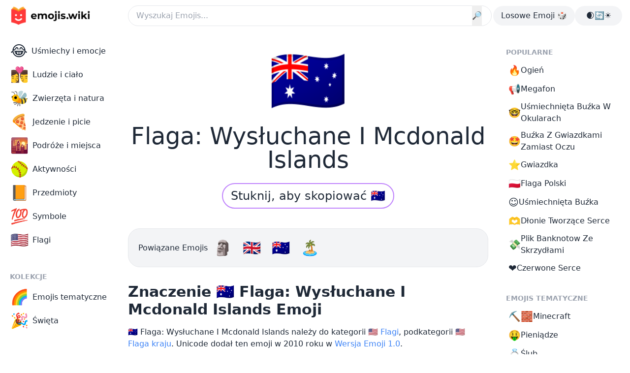

--- FILE ---
content_type: text/html; charset=utf-8
request_url: https://emojis.wiki/pl/flaga-wys%C5%82uchane-i-mcdonald-islands/
body_size: 17657
content:
<!DOCTYPE html><html lang="pl"><head><meta charset="UTF-8"/>
<script>var __ezHttpConsent={setByCat:function(src,tagType,attributes,category,force,customSetScriptFn=null){var setScript=function(){if(force||window.ezTcfConsent[category]){if(typeof customSetScriptFn==='function'){customSetScriptFn();}else{var scriptElement=document.createElement(tagType);scriptElement.src=src;attributes.forEach(function(attr){for(var key in attr){if(attr.hasOwnProperty(key)){scriptElement.setAttribute(key,attr[key]);}}});var firstScript=document.getElementsByTagName(tagType)[0];firstScript.parentNode.insertBefore(scriptElement,firstScript);}}};if(force||(window.ezTcfConsent&&window.ezTcfConsent.loaded)){setScript();}else if(typeof getEzConsentData==="function"){getEzConsentData().then(function(ezTcfConsent){if(ezTcfConsent&&ezTcfConsent.loaded){setScript();}else{console.error("cannot get ez consent data");force=true;setScript();}});}else{force=true;setScript();console.error("getEzConsentData is not a function");}},};</script>
<script>var ezTcfConsent=window.ezTcfConsent?window.ezTcfConsent:{loaded:false,store_info:false,develop_and_improve_services:false,measure_ad_performance:false,measure_content_performance:false,select_basic_ads:false,create_ad_profile:false,select_personalized_ads:false,create_content_profile:false,select_personalized_content:false,understand_audiences:false,use_limited_data_to_select_content:false,};function getEzConsentData(){return new Promise(function(resolve){document.addEventListener("ezConsentEvent",function(event){var ezTcfConsent=event.detail.ezTcfConsent;resolve(ezTcfConsent);});});}</script>
<script>if(typeof _setEzCookies!=='function'){function _setEzCookies(ezConsentData){var cookies=window.ezCookieQueue;for(var i=0;i<cookies.length;i++){var cookie=cookies[i];if(ezConsentData&&ezConsentData.loaded&&ezConsentData[cookie.tcfCategory]){document.cookie=cookie.name+"="+cookie.value;}}}}
window.ezCookieQueue=window.ezCookieQueue||[];if(typeof addEzCookies!=='function'){function addEzCookies(arr){window.ezCookieQueue=[...window.ezCookieQueue,...arr];}}
addEzCookies([{name:"ezoab_64694",value:"mod1; Path=/; Domain=emojis.wiki; Max-Age=7200",tcfCategory:"store_info",isEzoic:"true",},{name:"ezosuibasgeneris-1",value:"72dcad77-b0ab-4789-4de0-953cc4841efc; Path=/; Domain=emojis.wiki; Expires=Fri, 27 Nov 2026 02:22:06 UTC; Secure; SameSite=None",tcfCategory:"understand_audiences",isEzoic:"true",}]);if(window.ezTcfConsent&&window.ezTcfConsent.loaded){_setEzCookies(window.ezTcfConsent);}else if(typeof getEzConsentData==="function"){getEzConsentData().then(function(ezTcfConsent){if(ezTcfConsent&&ezTcfConsent.loaded){_setEzCookies(window.ezTcfConsent);}else{console.error("cannot get ez consent data");_setEzCookies(window.ezTcfConsent);}});}else{console.error("getEzConsentData is not a function");_setEzCookies(window.ezTcfConsent);}</script><script type="text/javascript" data-ezscrex='false' data-cfasync='false'>window._ezaq = Object.assign({"edge_cache_status":12,"edge_response_time":65,"url":"https://emojis.wiki/pl/flaga-wys%C5%82uchane-i-mcdonald-islands/"}, typeof window._ezaq !== "undefined" ? window._ezaq : {});</script><script type="text/javascript" data-ezscrex='false' data-cfasync='false'>window._ezaq = Object.assign({"ab_test_id":"mod1"}, typeof window._ezaq !== "undefined" ? window._ezaq : {});window.__ez=window.__ez||{};window.__ez.tf={};</script><script type="text/javascript" data-ezscrex='false' data-cfasync='false'>window.ezDisableAds = true;</script>
<script data-ezscrex='false' data-cfasync='false' data-pagespeed-no-defer>var __ez=__ez||{};__ez.stms=Date.now();__ez.evt={};__ez.script={};__ez.ck=__ez.ck||{};__ez.template={};__ez.template.isOrig=true;window.__ezScriptHost="//www.ezojs.com";__ez.queue=__ez.queue||function(){var e=0,i=0,t=[],n=!1,o=[],r=[],s=!0,a=function(e,i,n,o,r,s,a){var l=arguments.length>7&&void 0!==arguments[7]?arguments[7]:window,d=this;this.name=e,this.funcName=i,this.parameters=null===n?null:w(n)?n:[n],this.isBlock=o,this.blockedBy=r,this.deleteWhenComplete=s,this.isError=!1,this.isComplete=!1,this.isInitialized=!1,this.proceedIfError=a,this.fWindow=l,this.isTimeDelay=!1,this.process=function(){f("... func = "+e),d.isInitialized=!0,d.isComplete=!0,f("... func.apply: "+e);var i=d.funcName.split("."),n=null,o=this.fWindow||window;i.length>3||(n=3===i.length?o[i[0]][i[1]][i[2]]:2===i.length?o[i[0]][i[1]]:o[d.funcName]),null!=n&&n.apply(null,this.parameters),!0===d.deleteWhenComplete&&delete t[e],!0===d.isBlock&&(f("----- F'D: "+d.name),m())}},l=function(e,i,t,n,o,r,s){var a=arguments.length>7&&void 0!==arguments[7]?arguments[7]:window,l=this;this.name=e,this.path=i,this.async=o,this.defer=r,this.isBlock=t,this.blockedBy=n,this.isInitialized=!1,this.isError=!1,this.isComplete=!1,this.proceedIfError=s,this.fWindow=a,this.isTimeDelay=!1,this.isPath=function(e){return"/"===e[0]&&"/"!==e[1]},this.getSrc=function(e){return void 0!==window.__ezScriptHost&&this.isPath(e)&&"banger.js"!==this.name?window.__ezScriptHost+e:e},this.process=function(){l.isInitialized=!0,f("... file = "+e);var i=this.fWindow?this.fWindow.document:document,t=i.createElement("script");t.src=this.getSrc(this.path),!0===o?t.async=!0:!0===r&&(t.defer=!0),t.onerror=function(){var e={url:window.location.href,name:l.name,path:l.path,user_agent:window.navigator.userAgent};"undefined"!=typeof _ezaq&&(e.pageview_id=_ezaq.page_view_id);var i=encodeURIComponent(JSON.stringify(e)),t=new XMLHttpRequest;t.open("GET","//g.ezoic.net/ezqlog?d="+i,!0),t.send(),f("----- ERR'D: "+l.name),l.isError=!0,!0===l.isBlock&&m()},t.onreadystatechange=t.onload=function(){var e=t.readyState;f("----- F'D: "+l.name),e&&!/loaded|complete/.test(e)||(l.isComplete=!0,!0===l.isBlock&&m())},i.getElementsByTagName("head")[0].appendChild(t)}},d=function(e,i){this.name=e,this.path="",this.async=!1,this.defer=!1,this.isBlock=!1,this.blockedBy=[],this.isInitialized=!0,this.isError=!1,this.isComplete=i,this.proceedIfError=!1,this.isTimeDelay=!1,this.process=function(){}};function c(e,i,n,s,a,d,c,u,f){var m=new l(e,i,n,s,a,d,c,f);!0===u?o[e]=m:r[e]=m,t[e]=m,h(m)}function h(e){!0!==u(e)&&0!=s&&e.process()}function u(e){if(!0===e.isTimeDelay&&!1===n)return f(e.name+" blocked = TIME DELAY!"),!0;if(w(e.blockedBy))for(var i=0;i<e.blockedBy.length;i++){var o=e.blockedBy[i];if(!1===t.hasOwnProperty(o))return f(e.name+" blocked = "+o),!0;if(!0===e.proceedIfError&&!0===t[o].isError)return!1;if(!1===t[o].isComplete)return f(e.name+" blocked = "+o),!0}return!1}function f(e){var i=window.location.href,t=new RegExp("[?&]ezq=([^&#]*)","i").exec(i);"1"===(t?t[1]:null)&&console.debug(e)}function m(){++e>200||(f("let's go"),p(o),p(r))}function p(e){for(var i in e)if(!1!==e.hasOwnProperty(i)){var t=e[i];!0===t.isComplete||u(t)||!0===t.isInitialized||!0===t.isError?!0===t.isError?f(t.name+": error"):!0===t.isComplete?f(t.name+": complete already"):!0===t.isInitialized&&f(t.name+": initialized already"):t.process()}}function w(e){return"[object Array]"==Object.prototype.toString.call(e)}return window.addEventListener("load",(function(){setTimeout((function(){n=!0,f("TDELAY -----"),m()}),5e3)}),!1),{addFile:c,addFileOnce:function(e,i,n,o,r,s,a,l,d){t[e]||c(e,i,n,o,r,s,a,l,d)},addDelayFile:function(e,i){var n=new l(e,i,!1,[],!1,!1,!0);n.isTimeDelay=!0,f(e+" ...  FILE! TDELAY"),r[e]=n,t[e]=n,h(n)},addFunc:function(e,n,s,l,d,c,u,f,m,p){!0===c&&(e=e+"_"+i++);var w=new a(e,n,s,l,d,u,f,p);!0===m?o[e]=w:r[e]=w,t[e]=w,h(w)},addDelayFunc:function(e,i,n){var o=new a(e,i,n,!1,[],!0,!0);o.isTimeDelay=!0,f(e+" ...  FUNCTION! TDELAY"),r[e]=o,t[e]=o,h(o)},items:t,processAll:m,setallowLoad:function(e){s=e},markLoaded:function(e){if(e&&0!==e.length){if(e in t){var i=t[e];!0===i.isComplete?f(i.name+" "+e+": error loaded duplicate"):(i.isComplete=!0,i.isInitialized=!0)}else t[e]=new d(e,!0);f("markLoaded dummyfile: "+t[e].name)}},logWhatsBlocked:function(){for(var e in t)!1!==t.hasOwnProperty(e)&&u(t[e])}}}();__ez.evt.add=function(e,t,n){e.addEventListener?e.addEventListener(t,n,!1):e.attachEvent?e.attachEvent("on"+t,n):e["on"+t]=n()},__ez.evt.remove=function(e,t,n){e.removeEventListener?e.removeEventListener(t,n,!1):e.detachEvent?e.detachEvent("on"+t,n):delete e["on"+t]};__ez.script.add=function(e){var t=document.createElement("script");t.src=e,t.async=!0,t.type="text/javascript",document.getElementsByTagName("head")[0].appendChild(t)};__ez.dot=__ez.dot||{};__ez.queue.addFileOnce('/detroitchicago/boise.js', '/detroitchicago/boise.js?gcb=195-21&cb=5', true, [], true, false, true, false);__ez.queue.addFileOnce('/parsonsmaize/abilene.js', '/parsonsmaize/abilene.js?gcb=195-21&cb=dc112bb7ea', true, [], true, false, true, false);__ez.queue.addFileOnce('/parsonsmaize/mulvane.js', '/parsonsmaize/mulvane.js?gcb=195-21&cb=e75e48eec0', true, ['/parsonsmaize/abilene.js'], true, false, true, false);__ez.queue.addFileOnce('/detroitchicago/birmingham.js', '/detroitchicago/birmingham.js?gcb=195-21&cb=539c47377c', true, ['/parsonsmaize/abilene.js'], true, false, true, false);</script>
<script data-ezscrex="false" type="text/javascript" data-cfasync="false">window._ezaq = Object.assign({"ad_cache_level":0,"adpicker_placement_cnt":0,"ai_placeholder_cache_level":0,"ai_placeholder_placement_cnt":-1,"domain":"emojis.wiki","domain_id":64694,"ezcache_level":1,"ezcache_skip_code":0,"has_bad_image":0,"has_bad_words":0,"is_sitespeed":0,"lt_cache_level":0,"response_size":62792,"response_size_orig":56993,"response_time_orig":37,"template_id":5,"url":"https://emojis.wiki/pl/flaga-wys%C5%82uchane-i-mcdonald-islands/","word_count":0,"worst_bad_word_level":0}, typeof window._ezaq !== "undefined" ? window._ezaq : {});__ez.queue.markLoaded('ezaqBaseReady');</script>
<script type='text/javascript' data-ezscrex='false' data-cfasync='false'>
window.ezAnalyticsStatic = true;

function analyticsAddScript(script) {
	var ezDynamic = document.createElement('script');
	ezDynamic.type = 'text/javascript';
	ezDynamic.innerHTML = script;
	document.head.appendChild(ezDynamic);
}
function getCookiesWithPrefix() {
    var allCookies = document.cookie.split(';');
    var cookiesWithPrefix = {};

    for (var i = 0; i < allCookies.length; i++) {
        var cookie = allCookies[i].trim();

        for (var j = 0; j < arguments.length; j++) {
            var prefix = arguments[j];
            if (cookie.indexOf(prefix) === 0) {
                var cookieParts = cookie.split('=');
                var cookieName = cookieParts[0];
                var cookieValue = cookieParts.slice(1).join('=');
                cookiesWithPrefix[cookieName] = decodeURIComponent(cookieValue);
                break; // Once matched, no need to check other prefixes
            }
        }
    }

    return cookiesWithPrefix;
}
function productAnalytics() {
	var d = {"pr":[6],"omd5":"56a9088b235f436a72ca0e680885e5b4","nar":"risk score"};
	d.u = _ezaq.url;
	d.p = _ezaq.page_view_id;
	d.v = _ezaq.visit_uuid;
	d.ab = _ezaq.ab_test_id;
	d.e = JSON.stringify(_ezaq);
	d.ref = document.referrer;
	d.c = getCookiesWithPrefix('active_template', 'ez', 'lp_');
	if(typeof ez_utmParams !== 'undefined') {
		d.utm = ez_utmParams;
	}

	var dataText = JSON.stringify(d);
	var xhr = new XMLHttpRequest();
	xhr.open('POST','/ezais/analytics?cb=1', true);
	xhr.onload = function () {
		if (xhr.status!=200) {
            return;
		}

        if(document.readyState !== 'loading') {
            analyticsAddScript(xhr.response);
            return;
        }

        var eventFunc = function() {
            if(document.readyState === 'loading') {
                return;
            }
            document.removeEventListener('readystatechange', eventFunc, false);
            analyticsAddScript(xhr.response);
        };

        document.addEventListener('readystatechange', eventFunc, false);
	};
	xhr.setRequestHeader('Content-Type','text/plain');
	xhr.send(dataText);
}
__ez.queue.addFunc("productAnalytics", "productAnalytics", null, true, ['ezaqBaseReady'], false, false, false, true);
</script><base href="https://emojis.wiki/pl/flaga-wys%C5%82uchane-i-mcdonald-islands/"/><meta http-equiv="X-UA-Compatible" content="IE=edge"/><meta name="viewport" content="width=device-width, initial-scale=1.0"/><title>🇭🇲 Flaga: Wysłuchane I Mcdonald Islands Emoji — Znaczenie i Zastosowanie</title><meta name="description" content="🇭🇲 Flaga: Wysłuchane I Mcdonald Islands należy do kategorii 🇺🇸 Flagi, podkategorii 🇺🇸 Flaga kraju. Unicode dodał ten emoji w 2010 roku w Wersja Emoji 1.0."/><link rel="canonical" href="https://emojis.wiki/pl/flaga-wys%C5%82uchane-i-mcdonald-islands/"/><link rel="alternate" href="https://emojis.wiki/heard-mcdonald-islands/" hreflang="x-default"/><link rel="alternate" href="https://emojis.wiki/heard-mcdonald-islands/" hreflang="en"/>
<link rel="alternate" href="https://emojis.wiki/ru/flag-ostrova-herd-i-makdonald/" hreflang="ru"/>
<link rel="alternate" href="https://emojis.wiki/de/flagge-von-heard-mcdonaldinseln/" hreflang="de"/>
<link rel="alternate" href="https://emojis.wiki/fr/drapeau-des-iles-heard-mcdonald/" hreflang="fr"/>
<link rel="alternate" href="https://emojis.wiki/pt/bandeira-de-ilha-heard-e-ilhas-mcdonald/" hreflang="pt"/>
<link rel="alternate" href="https://emojis.wiki/es/bandera-de-las-islas-heard-y-mcdonald/" hreflang="es"/>
<link rel="alternate" href="https://emojis.wiki/it/bandiera-delle-isole-heard-e-mcdonald/" hreflang="it"/>
<link rel="alternate" href="https://emojis.wiki/id/bendera-pulau-heard-mcdonald/" hreflang="id"/>
<link rel="alternate" href="https://emojis.wiki/nl/vlag-heard-en-mcdonaldeilanden/" hreflang="nl"/>
<link rel="alternate" href="https://emojis.wiki/ko/heard-mcdonald-islands/" hreflang="ko"/>
<link rel="alternate" href="https://emojis.wiki/vi/cờ-nghe-quần-đảo-mcdonald/" hreflang="vi"/>
<link rel="alternate" href="https://emojis.wiki/pl/flaga-wysłuchane-i-mcdonald-islands/" hreflang="pl"/>
<link rel="alternate" href="https://emojis.wiki/th/flag-helard-mcdonald-islands/" hreflang="th"/>
<link rel="alternate" href="https://emojis.wiki/ja/heard-mcdonald-islands/" hreflang="ja"/>
<link rel="alternate" href="https://emojis.wiki/hi/ध्वज-हर्ड-एंड-मैकडॉनल्ड-आइलैंड्स/" hreflang="hi"/>
<link rel="alternate" href="https://emojis.wiki/el/σημαία-heard-mcdonald-islands/" hreflang="el"/>
<link rel="alternate" href="https://emojis.wiki/ro/steag-insulele-auzite-și-mcdonald/" hreflang="ro"/>
<link rel="alternate" href="https://emojis.wiki/sv/flagga-heardön-och-mcdonaldöarna/" hreflang="sv"/>
<link rel="alternate" href="https://emojis.wiki/fi/lippu-heard-mcdonald-saaret/" hreflang="fi"/>
<link rel="alternate" href="https://emojis.wiki/zh/旗-赫德岛和麦克唐纳群岛/" hreflang="zh"/>
<!-- Open Graph / Facebook --><meta property="og:type" content="website"/><meta property="og:url" content="https://emojis.wiki/pl/flaga-wys%C5%82uchane-i-mcdonald-islands/"/><meta property="og:site_name" content="Emojis.Wiki — Encyklopedia znaczeń emoji"/><meta property="og:title" content="🇭🇲 Flaga: Wysłuchane I Mcdonald Islands Emoji — Znaczenie i Zastosowanie"/><meta property="og:description" content="🇭🇲 Flaga: Wysłuchane I Mcdonald Islands należy do kategorii 🇺🇸 Flagi, podkategorii 🇺🇸 Flaga kraju. Unicode dodał ten emoji w 2010 roku w Wersja Emoji 1.0."/><meta property="og:image" content="https://emojis.wiki/thumbs/emojis/heard-mcdonald-islands.webp"/><!-- Twitter --><meta property="twitter:card" content="summary_large_image"/><meta property="twitter:url" content="https://emojis.wiki/pl/flaga-wys%C5%82uchane-i-mcdonald-islands/"/><meta property="twitter:title" content="🇭🇲 Flaga: Wysłuchane I Mcdonald Islands Emoji — Znaczenie i Zastosowanie"/><meta property="twitter:description" content="🇭🇲 Flaga: Wysłuchane I Mcdonald Islands należy do kategorii 🇺🇸 Flagi, podkategorii 🇺🇸 Flaga kraju. Unicode dodał ten emoji w 2010 roku w Wersja Emoji 1.0."/><meta property="twitter:image" content="https://emojis.wiki/thumbs/emojis/heard-mcdonald-islands.webp"/><!-- {
    noads != "noads" &amp;&amp; (
      <script
        async
        src="https://pagead2.googlesyndication.com/pagead/js/adsbygoogle.js?client=ca-pub-1564948791390791"
        crossorigin="anonymous"
      />
    )
  } --><link rel="icon" type="image/svg+xml" href="/favicon.svg"/><link rel="icon" type="image/png" href="/favicon.png"/><!-- Google Tag Manager -->
<script>(function(w,d,s,l,i){w[l]=w[l]||[];w[l].push({'gtm.start':
new Date().getTime(),event:'gtm.js'});var f=d.getElementsByTagName(s)[0],
j=d.createElement(s),dl=l!='dataLayer'?'&l='+l:'';j.async=true;j.src=
'https://www.googletagmanager.com/gtm.js?id='+i+dl;f.parentNode.insertBefore(j,f);
})(window,document,'script','dataLayer','GTM-PVWTK6H');</script>
<!-- End Google Tag Manager --><!-- pwa --><meta name="theme-color" content="#2d464f" media="(prefers-color-scheme: light)"/><meta name="theme-color" content="#0b1416" media="(prefers-color-scheme: dark)"/><link rel="manifest" href="/pwa/manifest.pl.json"/><!-- pwa --><meta name="google-adsense-account" content="ca-pub-1564948791390791"/><link rel="stylesheet" href="/_astro/_add_.Dzvc7KIQ.css"/>
<link rel="stylesheet" href="/_astro/_allemoji_.vwyqL9RO.css"/><script type='text/javascript'>
var ezoTemplate = 'orig_site';
var ezouid = '1';
var ezoFormfactor = '1';
</script><script data-ezscrex="false" type='text/javascript'>
var soc_app_id = '0';
var did = 64694;
var ezdomain = 'emojis.wiki';
var ezoicSearchable = 1;
</script></head><body class="relative bg-day1 text-daytext dark:bg-night1 dark:text-nighttext max-sm:bg-night1"><noscript><iframe src="https://www.googletagmanager.com/ns.html?id=GTM-PVWTK6H"
height="0" width="0" style="display:none;visibility:hidden"></iframe></noscript>
<script id="rewarded-custom-ezoic" src="https://g.ezoic.net/porpoiseant/rcs.js?did=64694&url=https%3A%2F%2Femojis.wiki%2Fpl%2Fflaga-wys%25C5%2582uchane-i-mcdonald-islands%2F" async></script><!-- Google Tag Manager (noscript) -->

<!-- End Google Tag Manager (noscript) --> <div class="mx-auto flex max-w-7xl flex-col max-sm:bg-day1 max-sm:dark:bg-night1"> <header class="fixed z-20 w-full max-w-7xl max-sm:bg-night3 max-sm:dark:bg-night1"> <!-- <AppPromo /> --> <div class="flex h-16 w-full items-center gap-x-4 bg-day1 px-4 dark:bg-night1 max-sm:px-3 md:rounded-b-3xl"> <div class="object-none max-sm:w-9"> <a aria-label="main page link" href="/pl/"> <img class="h-12 w-[172px] dark:hidden max-sm:object-cover max-sm:object-left" src="/img/logo-black.webp" alt="Emojis.wiki logo"/> <img class="hidden h-12 w-[172px] dark:block max-sm:object-cover max-sm:object-left" src="/img/logo-white.webp" alt="Emojis.wiki logo"/></a> </div> <div class="ml-[72px] mr-[3px] flex-1 max-md:mx-0"> <form action="/pl/search/" }="" method="get"> <div class=" flex"> <input class="w-full rounded-full border bg-day1 p-2 pl-4 duration-200 hover:shadow-[0_3px_6px_rgb(0,0,0,0.2)] dark:border-0 dark:bg-night2" type="text" name="s" placeholder="Wyszukaj Emojis..."/> <button type="submit" class="-ml-10" id="searchButton">🔎</button> </div> </form>  </div> <div class="flex gap-x-4 max-md:hidden"> <a href="/pl/flaga-saint-barthélemy/"><div class="h-full rounded-full bg-day2 p-2 px-4 hover:bg-day3 dark:bg-night2 hover:dark:bg-night3"> Losowe Emoji 🎲
</div></a> <div class="flex h-full w-24 cursor-pointer select-none justify-center rounded-full bg-day2 p-2 px-4 hover:bg-day3 dark:bg-night2 hover:dark:bg-night3" id="themeSwitch"> <span class="whitespace-nowrap dark:hidden">🌒🔄☀️</span><span class="hidden whitespace-nowrap dark:block">🌒🔄☀️</span> </div> </div> <button id="burger" aria-label="burger mobile menu" type="button" class="-ml-1 inline-flex items-center justify-center rounded-full bg-day2 p-2 text-gray-400 hover:text-nighttext focus:outline-none dark:bg-night2 hover:dark:bg-night3 md:hidden" aria-controls="mobile-menu" aria-expanded="false"> <svg id="burger-open" class="block h-6 w-6" fill="none" viewBox="0 0 24 24" stroke-width="1.5" stroke="currentColor" aria-hidden="true"> <path stroke-linecap="round" stroke-linejoin="round" d="M3.75 6.75h16.5M3.75 12h16.5m-16.5 5.25h16.5"></path> </svg> <svg id="burger-x" class="hidden h-6 w-6" fill="none" viewBox="0 0 24 24" stroke-width="1.5" stroke="currentColor" aria-hidden="true"> <path stroke-linecap="round" stroke-linejoin="round" d="M6 18L18 6M6 6l12 12"></path> </svg> </button> <nav id="mobile-menu" class="absolute left-0 top-16 hidden h-screen w-screen bg-white dark:bg-night1"> <div class="md:hidden" id="mobile"> <div class="grid grid-cols-3 gap-x-2 gap-y-2 px-2"> <a href="/pl/uśmiechy-i-emocje-kategoria/"><div class="flex h-full flex-col items-center px-2 py-1 text-center leading-5"><span class="text-3xl">😂</span><div class="flex flex-1 items-center"><span>Uśmiechy i emocje</span></div></div></a><a href="/pl/ludzie-i-ciało-kategoria/"><div class="flex h-full flex-col items-center px-2 py-1 text-center leading-5"><span class="text-3xl">👩‍❤️‍💋‍👨</span><div class="flex flex-1 items-center"><span>Ludzie i ciało</span></div></div></a><a href="/pl/zwierzęta-i-natura-kategoria/"><div class="flex h-full flex-col items-center px-2 py-1 text-center leading-5"><span class="text-3xl">🐝</span><div class="flex flex-1 items-center"><span>Zwierzęta i natura</span></div></div></a><a href="/pl/jedzenie-i-picie-kategoria/"><div class="flex h-full flex-col items-center px-2 py-1 text-center leading-5"><span class="text-3xl">🍕</span><div class="flex flex-1 items-center"><span>Jedzenie i picie</span></div></div></a><a href="/pl/podróże-i-miejsca-kategoria/"><div class="flex h-full flex-col items-center px-2 py-1 text-center leading-5"><span class="text-3xl">🌇</span><div class="flex flex-1 items-center"><span>Podróże i miejsca</span></div></div></a><a href="/pl/aktywności-kategoria/"><div class="flex h-full flex-col items-center px-2 py-1 text-center leading-5"><span class="text-3xl">🥎</span><div class="flex flex-1 items-center"><span>Aktywności</span></div></div></a><a href="/pl/przedmioty-kategoria/"><div class="flex h-full flex-col items-center px-2 py-1 text-center leading-5"><span class="text-3xl">📙</span><div class="flex flex-1 items-center"><span>Przedmioty</span></div></div></a><a href="/pl/symbole-kategoria/"><div class="flex h-full flex-col items-center px-2 py-1 text-center leading-5"><span class="text-3xl">💯</span><div class="flex flex-1 items-center"><span>Symbole</span></div></div></a><a href="/pl/flagi-kategoria/"><div class="flex h-full flex-col items-center px-2 py-1 text-center leading-5"><span class="text-3xl">🇺🇸</span><div class="flex flex-1 items-center"><span>Flagi</span></div></div></a> <a href="/pl/tematyczne/"><div class="flex h-full flex-col items-center px-2 py-1 text-center leading-5"><span class="text-3xl">🌈</span><div class="flex flex-1 items-center"><span>Emojis tematyczne</span></div></div></a><a href="/pl/święta/"><div class="flex h-full flex-col items-center px-2 py-1 text-center leading-5"><span class="text-3xl">🎉</span><div class="flex flex-1 items-center"><span>Święta</span></div></div></a> <a href="/pl/flaga-saint-barthélemy/"> <div class="flex h-full flex-col items-center px-2 py-1 text-center leading-5"> <span class="text-2xl">🎲</span> <div class="flex-auto items-center"> <span>Losowe Emoji</span> </div> </div> </a> </div> <div class="mx-auto mt-4 flex h-full w-24 cursor-pointer select-none justify-center rounded-full bg-day2 p-2 px-4 dark:bg-night2 hover:dark:bg-night3" id="themeSwitchMob"> <span class="whitespace-nowrap dark:hidden">🌒🔄☀️</span><span class="hidden whitespace-nowrap dark:block">🌒🔄☀️</span> </div> <script class="v5-dark">
          // Function to toggle the theme
          function toggleTheme() {
            const isDarkMode =
              document.documentElement.classList.contains("dark");

            // Toggle the theme
            if (isDarkMode) {
              document.documentElement.classList.remove("dark");
              localStorage.theme = "light";
            } else {
              document.documentElement.classList.add("dark");
              localStorage.theme = "dark";
            }
          }

          // Event listener to toggle the theme on click
          document
            .getElementById("themeSwitch")
            .addEventListener("click", toggleTheme);

          // Additional event listener for the mobile element
          document
            .getElementById("themeSwitchMob")
            .addEventListener("click", toggleTheme);

          // On page load, set the initial theme based on the user's preference
          if (
            localStorage.theme === "dark" ||
            (!("theme" in localStorage) &&
              window.matchMedia("(prefers-color-scheme: dark)").matches)
          ) {
            document.documentElement.classList.add("dark");
          } else {
            document.documentElement.classList.remove("dark");
          }
        </script> </div> </nav> <style>
      .no-scroll {
        overflow: hidden;
      }
    </style> <script class="v5-burger">
      // Remove the fetch event handler
      // Remove the following code if you don't need to handle fetch events
      // Example of a no-op fetch event handler:
      self.addEventListener("fetch", function (event) {
        // This is a no-op, remove this handler if it's not needed
      });

      const burgerButton = document.getElementById("burger");
      const burgerOpen = document.getElementById("burger-open");
      const burgerX = document.getElementById("burger-x");
      const mobileMenu = document.getElementById("mobile-menu");
      const body = document.body;

      burgerButton.addEventListener("click", function () {
        burgerOpen.classList.toggle("hidden");
        burgerX.classList.toggle("hidden");
        mobileMenu.classList.toggle("hidden");
        body.classList.toggle("no-scroll");
      });
    </script> <style>
      .scrlmrgn {
        scroll-margin-top: 5em;
      }
    </style> </div> </header> <!-- <div class="apppromo hidden h-[76px]"></div>

<script is:inline class="headerpromo">
  if (
    navigator.userAgent.match(/iPhone/i) &amp;&amp;
    !localStorage.getItem("hideNativeBanner4") &amp;&amp;
    navigator.language.includes("en")
  ) {
    document.querySelectorAll(".apppromo").forEach((el) => {
      el.classList.remove("hidden");
    });
  } else if (
    !navigator.userAgent.match(/iPhone/i) ||
    localStorage.getItem("hideNativeBanner4")
  ) {
    document.querySelectorAll(".apppromo").forEach((el) => {
      el.remove();
    });
  }

  const hideNativeBanner = document.getElementById("hide-native-banner");
  if (hideNativeBanner) {
    hideNativeBanner.addEventListener("click", () => {
      localStorage.setItem("hideNativeBanner4", "true");
      document.querySelectorAll(".apppromo").forEach((el) => {
        el.remove();
      });
    });
  }

  burgerButton.addEventListener("click", () => {
    localStorage.setItem("hideNativeBanner4", "true");
    document.querySelectorAll(".apppromo").forEach((el) => {
      el.remove();
    });
  });
</script> --> <div class="mx-auto flex w-full max-w-7xl items-start"> <!-- Left column area --> <aside class="sticky top-0 hidden w-64 shrink-0 md:block"> <div class="overflow-auto pb-10 pl-3 pt-20"> <div class="applyleftmenu"> <ul class=""> <a href="/pl/uśmiechy-i-emocje-kategoria/"><li><div><span class="mr-2 text-3xl">😂</span><span>Uśmiechy i emocje</span></div></li></a><a href="/pl/ludzie-i-ciało-kategoria/"><li><div><span class="mr-2 text-3xl">👩‍❤️‍💋‍👨</span><span>Ludzie i ciało</span></div></li></a><a href="/pl/zwierzęta-i-natura-kategoria/"><li><div><span class="mr-2 text-3xl">🐝</span><span>Zwierzęta i natura</span></div></li></a><a href="/pl/jedzenie-i-picie-kategoria/"><li><div><span class="mr-2 text-3xl">🍕</span><span>Jedzenie i picie</span></div></li></a><a href="/pl/podróże-i-miejsca-kategoria/"><li><div><span class="mr-2 text-3xl">🌇</span><span>Podróże i miejsca</span></div></li></a><a href="/pl/aktywności-kategoria/"><li><div><span class="mr-2 text-3xl">🥎</span><span>Aktywności</span></div></li></a><a href="/pl/przedmioty-kategoria/"><li><div><span class="mr-2 text-3xl">📙</span><span>Przedmioty</span></div></li></a><a href="/pl/symbole-kategoria/"><li><div><span class="mr-2 text-3xl">💯</span><span>Symbole</span></div></li></a><a href="/pl/flagi-kategoria/"><li><div><span class="mr-2 text-3xl">🇺🇸</span><span>Flagi</span></div></li></a> </ul> </div> <div class="mb-2 mt-10 pl-2 text-sm font-semibold uppercase text-daytextlight dark:text-nighttextlight"> Kolekcje </div> <div class="flex flex-col applyleftmenu"> <ul class="leading-10"> <a href="/pl/tematyczne/"><li><div><span class="mr-2 text-3xl">🌈</span><span>Emojis tematyczne</span></div></li></a><a href="/pl/święta/"><li><div><span class="mr-2 text-3xl">🎉</span><span>Święta</span></div></li></a> </ul> </div> </div> </aside> <!-- Main area --> <main class="max-w-3xl flex-1 pl-3 pr-3 lg:pl-1 lg:pr-8"> <div class="pb-10 pt-20"> <!-- Ezoic - top_of_page 609 - top_of_page --><div id="ezoic-pub-ad-placeholder-609"></div> <!-- End Ezoic - top_of_page 609 - top_of_page --> <!-- <div class="w-full h-36 bg-slate-500 border border-dashed"></div> --> <h1 class="mb-6 mt-3 text-center"> <span class="cpbtn mx-auto mb-4 block py-2 text-9xl max-sm:w-44 max-sm:overflow-hidden">🇭🇲</span><span class="block text-5xl">Flaga: Wysłuchane I Mcdonald Islands</span> </h1> <div class="mb-10 flex justify-center"> <span data-copy="🇭🇲" class="cpbtn cursor-pointer rounded-full border-2 border-accentlight px-4 py-2 text-2xl duration-300 hover:border-accent hover:bg-accent hover:text-white dark:border-night3 hover:dark:border-night3 hover:dark:bg-night3">Stuknij, aby skopiować 🇭🇲</span> </div> <!-- <BigButton /> --> <!-- Ezoic - top_of_page 187 - top_of_page --><div id="ezoic-pub-ad-placeholder-187"></div> <!-- End Ezoic - top_of_page 187 - top_of_page --> <!-- <div class="w-full h-36 bg-slate-500 border border-dashed"></div> --> <!-- {
  noads != "noads" &amp;&amp; (
    <>
      <script
        is:inline
        async
        src="https://pagead2.googlesyndication.com/pagead/js/adsbygoogle.js?client=ca-pub-1564948791390791"
        crossorigin="anonymous"
      />

      <ins
        class="adsbygoogle"
        style="display:block"
        data-ad-client="ca-pub-1564948791390791"
        data-ad-slot="7663641366"
        data-ad-format="auto"
        data-full-width-responsive="true"
      />
      <script is:inline>
        (adsbygoogle = window.adsbygoogle || []).push({});
      </script>
    </>
  )
} --> <div class="my-8 flex w-full items-center gap-2 rounded-3xl border bg-day2 px-5 py-4 dark:border-transparent dark:bg-night2"> <span>Powiązane Emojis</span> <span class="text-3xl/normal"> <a class="ml-3" href="/pl/posąg-z-wyspy-wielkanocnej/"> 🗿 </a><a class="ml-3" href="/pl/flaga-zjednoczonego-krolestwa/"> 🇬🇧 </a><a class="ml-3" href="/pl/flaga-australii/"> 🇦🇺 </a><a class="ml-3" href="/pl/bezludna-wyspa/"> 🏝️ </a> </span> </div> <!-- <Sharing symbols={content.symbol} /> --> <div class="scrlmrgn" id="meaning"> <h2 class="mb-4 mt-4 text-3xl font-semibold"> Znaczenie   🇭🇲   Flaga: Wysłuchane I Mcdonald Islands   Emoji </h2> <p class="mb-4">🇭🇲 Flaga: Wysłuchane I Mcdonald Islands należy do kategorii <a href="/pl/flagi-kategoria/">🇺🇸 Flagi</a>, podkategorii <a href="/pl/flagi-kategoria/#country-flag-category">🇺🇸 Flaga kraju</a>. Unicode dodał ten emoji w 2010 roku w <a href="/pl/emoji-version-1-0/">Wersja Emoji 1.0</a>.</p>    <div class="mt-8 flex justify-center"> <a rel="nofollow" href="/pl/add?emoji=🇭🇲"> <button class="rounded-full border-2 border-accent bg-accent px-4 py-2 text-left text-white duration-300 dark:border-night3 dark:bg-night3">
+ Dodaj nowe znaczenie </button> </a> </div> <!-- <Donate {lang} /> --> <div id="contents" class="my-8 w-full rounded-3xl border bg-day2 px-5 py-4 dark:border-transparent dark:bg-night2"> <span>Spis treści:</span> <ul class="mt-2 sm:flex sm:flex-wrap sm:text-sm [&amp;_li]:leading-9">  <li class="ml-0 mr-7"> <a href="#combos" class="line-clamp-1 text-blue-500"> Kombinacje:  🇭🇲⛔🚶‍♂️🇦🇺 </a> </li> <li class="ml-0 mr-7"> <a href="#kaomoji" class="line-clamp-1 text-blue-500"> Kaomoji:  I❤️🇭🇲 </a> </li> <li class="ml-0 mr-7 sm:inline"> <a href="#platforms" class="whitespace-nowrap text-blue-500">🇭🇲 na iPhone, WhatsApp</a> </li>  <li class="ml-0 mr-7"> <a href="#related" class="whitespace-nowrap text-blue-500"> Powiązane  🗿🇬🇧🇦🇺🏝 </a> </li> </ul> </div> </div> <!-- Ezoic - top_of_page - top_of_page --><!-- <div id="ezoic-pub-ad-placeholder-616"></div> --><!-- End Ezoic - top_of_page - top_of_page --><!-- <div class="w-full h-36 bg-slate-500 border border-dashed"></div> --><div id="ezoic-pub-ad-placeholder-616"><script async="" src="https://pagead2.googlesyndication.com/pagead/js/adsbygoogle.js?client=ca-pub-1564948791390791" crossorigin="anonymous"></script><ins class="adsbygoogle" style="display:block" data-ad-client="ca-pub-1564948791390791" data-ad-slot="1745331789" data-ad-format="auto" data-full-width-responsive="true"></ins><script>
        (adsbygoogle = window.adsbygoogle || []).push({});
      </script></div>   <div class="scrlmrgn" id="combos"> <h2 class="mb-4 mt-12 text-3xl font-semibold"> Kombinacje z  🇭🇲  Flaga: Wysłuchane I Mcdonald Islands  Emoji </h2> <p class="mb-2"> Kombinacje to po prostu kilka emojisów umieszczonych razem, jak poniżej:  🇭🇲⛔🚶‍♂️🇦🇺 . Możesz używać kombinacji do tworzenia zagadek lub wiadomości bez słów. </p> <span class="text-sm text-daytextlight dark:text-nighttextlight"> Stuknij / kliknij, aby skopiować i wkleić </span> <div class="mt-2">  <div class="inline-block"> <div class="mr-4 mt-4 items-center"> <button combo-id="h28v6kcnct4t9ch" class="comboLike cpbtn applycombo"> 🇭🇲⛔🚶‍♂️🇦🇺</button> </div> </div> <a class="mt-4 inline-block" rel="nofollow" href="/pl/addcombo"> <button class="rounded-full border-2 border-accent bg-accent px-4 py-2 text-left text-2xl text-white duration-300 dark:border-night3 dark:bg-night3">
+ Dodaj </button> </a> </div> </div> <!-- Ezoic - under_second_paragraph 142 - under_second_paragraph --><div id="ezoic-pub-ad-placeholder-142"></div> <!-- End Ezoic - under_second_paragraph 142 - under_second_paragraph --> <!-- <div class="w-full h-36 bg-slate-500 border border-dashed"></div> -->   <div class="scrlmrgn" id="kaomoji"> <h2 class="mb-4 mt-12 text-3xl font-semibold"> Odpowiednie kaomoji </h2> <p class="mb-2"> Kaomoji to popularny w Japonii sposób dzielenia się emocjami i sytuacjami przy użyciu japońskiej gramatyki, interpunkcji i znaków. Na przykład tak:  I❤️🇭🇲 ! Aby zaimponować znajomym, możesz używać tego kreatywnego stylu w komunikatorach i w sieci. </p> <span class="text-sm text-daytextlight dark:text-nighttextlight"> Stuknij / kliknij, aby skopiować i wkleić </span> <div class="mt-2">  <button kaomoji-id="zav83ghfgpa9j53" class="kaomojiLike cpbtn applykaomoji"> I❤️🇭🇲 </button><button kaomoji-id="9crb6n3akhjav5p" class="kaomojiLike cpbtn applykaomoji"> ╭(♡･ㅂ･)و/🇭🇲 </button><button kaomoji-id="g4xzxzkfar777f7" class="kaomojiLike cpbtn applykaomoji"> My 🏠 is 🇭🇲 </button> <a class="mt-4 inline-block" rel="nofollow" href="/pl/addkaomoji?emoji=🇭🇲"> <button class="rounded-full border-2 border-accent bg-accent px-4 py-2 text-left text-xl text-white duration-300 dark:border-night3 dark:bg-night3">
+ Dodaj </button> </a> </div> </div> <!-- Ezoic - incontent_1 143 - mid_content --><div id="ezoic-pub-ad-placeholder-143"></div> <!-- End Ezoic - incontent_1 143 - mid_content --> <!-- <div class="w-full h-36 bg-slate-500 border border-dashed"></div> -->   <div class="scrlmrgn" id="platforms"> <h2 class="mb-4 mt-12 text-3xl font-semibold">   🇭🇲  Flaga: Wysłuchane I Mcdonald Islands  Wygląd Emoji na różnych urządzeniach </h2> <p class="mb-2"> Emojis może wyglądać inaczej na różnych platformach. Każdy serwis internetowy, system operacyjny czy producent gadżetów może stworzyć projekt Emojis zgodnie ze swoim stylem i wizją firmy. Tutaj możesz sprawdzić, jak  🇭🇲  Flaga: Wysłuchane I Mcdonald Islands  wygląda na najpopularniejszych platformach: </p> <div class="mt-10 grid grid-cols-2 gap-y-12 sm:grid-cols-4"> <div class="flex h-40 flex-col items-center justify-center overflow-hidden"> <div class="flex flex-1 flex-col justify-center"> <span class="mt-4 text-[7.5rem]/3">🇭🇲</span> </div> <span class="mt-4">Twoja przeglądarka</span> </div> <div class="flex h-40 flex-col items-center justify-center"> <div class="flex flex-1 flex-col justify-center"> <a href="/pl/apple/"><img class="max-h-[120px]" src="/emoji-pics/apple/heard-mcdonald-islands-apple.png" alt="Flaga: Wysłuchane I Mcdonald Islands on Apple" decoding="async" loading="lazy"/></a> </div> <a href="/pl/apple/"><span class="mt-4 text-blue-500">Apple</span></a> </div><div class="flex h-40 flex-col items-center justify-center"> <div class="flex flex-1 flex-col justify-center"> <a href="/pl/google/"><img class="max-h-[120px]" src="/emoji-pics/google/heard-mcdonald-islands-google.png" alt="Flaga: Wysłuchane I Mcdonald Islands on Google" decoding="async" loading="lazy"/></a> </div> <a href="/pl/google/"><span class="mt-4 text-blue-500">Google</span></a> </div><div class="flex h-40 flex-col items-center justify-center"> <div class="flex flex-1 flex-col justify-center"> <a href="/pl/facebook/"><img class="max-h-[120px]" src="/emoji-pics/facebook/heard-mcdonald-islands-facebook.png" alt="Flaga: Wysłuchane I Mcdonald Islands on Facebook" decoding="async" loading="lazy"/></a> </div> <a href="/pl/facebook/"><span class="mt-4 text-blue-500">Facebook</span></a> </div><div class="flex h-40 flex-col items-center justify-center"> <div class="flex flex-1 flex-col justify-center"> <a href="/pl/twitter/"><img class="max-h-[120px]" src="/emoji-pics/twitter/heard-mcdonald-islands-twitter.png" alt="Flaga: Wysłuchane I Mcdonald Islands on Twitter" decoding="async" loading="lazy"/></a> </div> <a href="/pl/twitter/"><span class="mt-4 text-blue-500">Twitter</span></a> </div><div class="flex h-40 flex-col items-center justify-center"> <div class="flex flex-1 flex-col justify-center"> <a href="/pl/whatsapp/"><img class="max-h-[120px]" src="/emoji-pics/whatsapp/heard-mcdonald-islands-whatsapp.png" alt="Flaga: Wysłuchane I Mcdonald Islands on WhatsApp" decoding="async" loading="lazy"/></a> </div> <a href="/pl/whatsapp/"><span class="mt-4 text-blue-500">WhatsApp</span></a> </div><div class="flex h-40 flex-col items-center justify-center"> <div class="flex flex-1 flex-col justify-center"> <a href="/pl/samsung/"><img class="max-h-[120px]" src="/emoji-pics/samsung/heard-mcdonald-islands-samsung.png" alt="Flaga: Wysłuchane I Mcdonald Islands on Samsung" decoding="async" loading="lazy"/></a> </div> <a href="/pl/samsung/"><span class="mt-4 text-blue-500">Samsung</span></a> </div><div class="flex h-40 flex-col items-center justify-center"> <div class="flex flex-1 flex-col justify-center"> <a href="/pl/openmoji/"><img class="max-h-[120px]" src="/emoji-pics/openmoji/heard-mcdonald-islands-openmoji.png" alt="Flaga: Wysłuchane I Mcdonald Islands on Openmoji" decoding="async" loading="lazy"/></a> </div> <a href="/pl/openmoji/"><span class="mt-4 text-blue-500">Openmoji</span></a> </div> </div> </div> <!-- Ezoic - incontent_3 144 - longer_content --><div id="ezoic-pub-ad-placeholder-144"></div> <!-- End Ezoic - incontent_3 144 - longer_content --> <!-- <div class="w-full h-36 bg-slate-500 border border-dashed"></div> --> <div class="scrlmrgn" id="related"> <h2 class="mb-4 mt-12 text-3xl font-semibold"> Powiązane Emojis </h2> <div class="grid grid-cols-1 gap-x-4 gap-y-4 sm:grid-cols-2 sm:gap-y-4"> <div class="flex"> <div class="cpbtn applyemojicard1" data-copy="🗿"> <div class="applyemojicard6 group"> <div class="applyemojicard2"></div> <div class="applyemojicard3"></div> </div> </div> <a href="/pl/posąg-z-wyspy-wielkanocnej/" class="w-full"> <div class="applyemojicard4"> <span class="applyemojicard5">🗿</span> <span class="applyemojicard7">Posąg Z Wyspy Wielkanocnej</span> </div></a> </div><div class="flex"> <div class="cpbtn applyemojicard1" data-copy="🇬🇧"> <div class="applyemojicard6 group"> <div class="applyemojicard2"></div> <div class="applyemojicard3"></div> </div> </div> <a href="/pl/flaga-zjednoczonego-krolestwa/" class="w-full"> <div class="applyemojicard4"> <span class="applyemojicard5">🇬🇧</span> <span class="applyemojicard7">Flaga Zjednoczonego Krolestwa</span> </div></a> </div><div class="flex"> <div class="cpbtn applyemojicard1" data-copy="🇦🇺"> <div class="applyemojicard6 group"> <div class="applyemojicard2"></div> <div class="applyemojicard3"></div> </div> </div> <a href="/pl/flaga-australii/" class="w-full"> <div class="applyemojicard4"> <span class="applyemojicard5">🇦🇺</span> <span class="applyemojicard7">Flaga Australii</span> </div></a> </div><div class="flex"> <div class="cpbtn applyemojicard1" data-copy="🏝️"> <div class="applyemojicard6 group"> <div class="applyemojicard2"></div> <div class="applyemojicard3"></div> </div> </div> <a href="/pl/bezludna-wyspa/" class="w-full"> <div class="applyemojicard4"> <span class="applyemojicard5">🏝️</span> <span class="applyemojicard7">Bezludna Wyspa</span> </div></a> </div> </div> </div>  <!-- {
              localSetsArray.some((set) =>
                set.relatedemoji.includes(";" + content.symbol + ";"),
              ) &amp;&amp; (
                <>
                  <div id="th">
                    <h2 class="mb-4 mt-12 text-3xl font-semibold">
                      {t("post.h2.related.th")}
                    </h2>
                    <div class="grid grid-cols-2 gap-4 sm:grid-cols-4">
                      {localSetsArray
                        .filter((set) =>
                          set.relatedemoji.includes(";" + content.symbol + ";"),
                        )
                        .filter((a) => a.sort > 50) // filter out unpopular
                        .sort((a, b) => b.sort - a.sort)
                        // .slice(0, 16)
                        .map((set) => (
                          <SetCard
                            emojiset={set.symbol}
                            setname={set.name}
                            href={set.slug}
                          />
                        ))}
                    </div>
                  </div>
                  <AD13 noads={content.noads}/>
                </>
              )
            } --> <div id="info"> <h2 class="mb-4 mt-12 text-3xl font-semibold"> Informacje ogólne o  🇭🇲  Flaga: Wysłuchane I Mcdonald Islands  Emoji </h2> <table class="w-full max-sm:text-sm"> <tbody> <tr class="border-b border-gray-200 dark:border-gray-700"> <td class="w-2/5 pr-2">Pełna nazwa</td> <td class="py-4">🇭🇲  Flaga: Wysłuchane I Mcdonald Islands</td> </tr> <tr class="border-b border-gray-200 dark:border-gray-700"> <td class="w-2/5 pr-2">Kategoria</td> <td class="py-4"> <a class="text-blue-500" href="/pl/flagi-kategoria/">🇺🇸  Flagi</a> </td> </tr> <tr class="border-b border-gray-200 dark:border-gray-700"> <td class="w-2/5 pr-2">Podkategoria</td> <td class="py-4"> <a class="text-blue-500" href="/pl/flagi-kategoria/#country-flag-category">🇺🇸 Flaga kraju</a> </td></tr> <tr class="border-b border-gray-200 dark:border-gray-700"> <td class="w-2/5 pr-2"> Jak wpisać shortcode </td> <td class="py-4"> <p class="cpbtn break-all rounded-full border-2 border-accentlight px-4 py-2 hover:border-accent hover:bg-accent hover:text-white dark:border-night3 hover:dark:border-night3 hover:dark:bg-night3 sm:inline"> :flag_hm: </p> </td> </tr> <tr class="border-b border-gray-200 dark:border-gray-700"> <td class="w-2/5 pr-2"> Unicode (z pełną kwalifikacją) </td> <td class="py-4 text-sm">🇭🇲 U+1F1ED U+1F1F2</td> </tr>    <tr class="border-b border-gray-200 dark:border-gray-700"> <td class="w-2/5 pr-2"> Wersja Unicode </td> <td class="py-4">Unicode 6.0 (2010)</td> </tr> <tr> <td class="w-2/5 pr-2">Wymienione w</td> <td class="py-4"> <a href="/pl/emoji-version-1-0/">Wersja Emoji 1.0</a> </td> </tr> </tbody> </table><a href="/pl/emoji-version-1-0/"></a></div><a href="/pl/emoji-version-1-0/"> <!-- Ezoic - under_first_paragraph - under_first_paragraph --><div id="ezoic-pub-ad-placeholder-610"></div> <!-- End Ezoic - under_first_paragraph - under_first_paragraph --> <!-- <div class="w-full h-36 bg-slate-500 border border-dashed"></div> -->  </a></div> </main> <aside class="#sticky top-0 hidden w-64 shrink-0 lg:block"> <div class="applyrightmenu1"> <div> <div class="applyrightmenu2"> Popularne </div> <ul class=""> <a href="/pl/ogień/">
                <li><span class="text-xl">🔥</span> <span>Ogień</span></li>
              </a><a href="/pl/megafon/">
                <li><span class="text-xl">📢</span> <span>Megafon</span></li>
              </a><a href="/pl/uśmiechnięta-buźka-w-okularach/">
                <li><span class="text-xl">🤓</span> <span>Uśmiechnięta Buźka W Okularach</span></li>
              </a><a href="/pl/buźka-z-gwiazdkami-zamiast-oczu/">
                <li><span class="text-xl">🤩</span> <span>Buźka Z Gwiazdkami Zamiast Oczu</span></li>
              </a><a href="/pl/gwiazdka/">
                <li><span class="text-xl">⭐</span> <span>Gwiazdka</span></li>
              </a><a href="/pl/flaga-polski/">
                <li><span class="text-xl">🇵🇱</span> <span>Flaga Polski</span></li>
              </a><a href="/pl/uśmiechnięta-buźka/">
                <li><span class="text-xl">☺️</span> <span>Uśmiechnięta Buźka</span></li>
              </a><a href="/pl/dłonie-tworzące-serce/">
                <li><span class="text-xl">🫶</span> <span>Dłonie Tworzące Serce</span></li>
              </a><a href="/pl/plik-banknotow-ze-skrzydłami/">
                <li><span class="text-xl">💸</span> <span>Plik Banknotow Ze Skrzydłami</span></li>
              </a><a href="/pl/czerwone-serce/">
                <li><span class="text-xl">❤️</span> <span>Czerwone Serce</span></li>
              </a> </ul> </div> <div> <div class="applyrightmenu2"> Emojis tematyczne </div> <ul class=""> <a href="/pl/minecraft/">
                <li><span class="text-xl">⛏🧱</span> <span>Minecraft</span></li>
              </a><a href="/pl/pieniądze/">
                <li><span class="text-xl">🤑</span> <span>Pieniądze</span></li>
              </a><a href="/pl/ślub-theme/">
                <li><span class="text-xl">💍</span> <span>Ślub</span></li>
              </a><a href="/pl/jesień/">
                <li><span class="text-xl">🍁</span> <span>Jesień</span></li>
              </a><a href="/pl/emocje/">
                <li><span class="text-xl">🙃</span> <span>Emocje</span></li>
              </a><a href="/pl/impreza/">
                <li><span class="text-xl">🎉🥂</span> <span>Impreza</span></li>
              </a><a href="/pl/lato/">
                <li><span class="text-xl">☀️</span> <span>Lato</span></li>
              </a><a href="/pl/smutny/">
                <li><span class="text-xl">😔</span> <span>Smutny</span></li>
              </a><a href="/pl/flagi/">
                <li><span class="text-xl">🚩</span> <span>Flagi</span></li>
              </a><a href="/pl/alkohol/">
                <li><span class="text-xl">🍺</span> <span>Alkohol</span></li>
              </a><a href="/pl/nauka/">
                <li><span class="text-xl">👨‍🔬🔬</span> <span>Nauka</span></li>
              </a><a href="/pl/czarny-kolor/">
                <li><span class="text-xl">⚫</span> <span>Czarny Kolor</span></li>
              </a><a href="/pl/gry/">
                <li><span class="text-xl">🧩🎲</span> <span>Gry</span></li>
              </a><a href="/pl/harry-potter/">
                <li><span class="text-xl">⚡🧙</span> <span>Harry Potter</span></li>
              </a><a href="/pl/walka/">
                <li><span class="text-xl">🤼‍♂️</span> <span>Walka</span></li>
              </a><a href="/pl/kolor-czerwony/">
                <li><span class="text-xl">🔴</span> <span>Kolor Czerwony</span></li>
              </a><a href="/pl/matematyka/">
                <li><span class="text-xl">📘</span> <span>Matematyka</span></li>
              </a><a href="/pl/muzyka/">
                <li><span class="text-xl">🎸</span> <span>Muzyka</span></li>
              </a><a href="/pl/noc/">
                <li><span class="text-xl">🌃</span> <span>Noc</span></li>
              </a><a href="/pl/olimpiada/">
                <li><span class="text-xl">🥇</span> <span>Olimpiada</span></li>
              </a> </ul> </div> <div> <div class="applyrightmenu2"> Święta </div> <ul class="">  </ul> </div> </div> </aside> </div> <footer> <div class="bg-day1 dark:bg-night1 mx-auto mt-8 max-w-7xl rounded-t-3xl px-6 pt-8 pb-8 shadow-[0_15px_100px_rgba(168,_85,_247,_0.2)] sm:pt-16 lg:px-8 lg:pt-16"> <div class="px-2 md:px-8 xl:grid xl:grid-cols-3 xl:gap-8"> <div class="mb-12 grid grid-cols-1 gap-8 lg:hidden"> <div class="grid grid-cols-1 gap-8 md:grid-cols-2"> <div> <h3 class="text-lg leading-6 font-semibold"> Popularne </h3> <div class="mt-4 space-y-2 [&amp;_div]:flex [&amp;_div]:items-center [&amp;_div]:gap-2 [&amp;_div]:px-2 [&amp;_div]:py-1 [&amp;_div]:pl-2 [&amp;_div]:leading-6"> <a href="/pl/ogień/">
                <div><span class="text-2xl">🔥</span> <span class="text-lg">Ogień</span></div>
              </a><a href="/pl/megafon/">
                <div><span class="text-2xl">📢</span> <span class="text-lg">Megafon</span></div>
              </a><a href="/pl/uśmiechnięta-buźka-w-okularach/">
                <div><span class="text-2xl">🤓</span> <span class="text-lg">Uśmiechnięta Buźka W Okularach</span></div>
              </a><a href="/pl/buźka-z-gwiazdkami-zamiast-oczu/">
                <div><span class="text-2xl">🤩</span> <span class="text-lg">Buźka Z Gwiazdkami Zamiast Oczu</span></div>
              </a><a href="/pl/gwiazdka/">
                <div><span class="text-2xl">⭐</span> <span class="text-lg">Gwiazdka</span></div>
              </a><a href="/pl/flaga-polski/">
                <div><span class="text-2xl">🇵🇱</span> <span class="text-lg">Flaga Polski</span></div>
              </a><a href="/pl/uśmiechnięta-buźka/">
                <div><span class="text-2xl">☺️</span> <span class="text-lg">Uśmiechnięta Buźka</span></div>
              </a><a href="/pl/dłonie-tworzące-serce/">
                <div><span class="text-2xl">🫶</span> <span class="text-lg">Dłonie Tworzące Serce</span></div>
              </a><a href="/pl/plik-banknotow-ze-skrzydłami/">
                <div><span class="text-2xl">💸</span> <span class="text-lg">Plik Banknotow Ze Skrzydłami</span></div>
              </a><a href="/pl/czerwone-serce/">
                <div><span class="text-2xl">❤️</span> <span class="text-lg">Czerwone Serce</span></div>
              </a><a href="/pl/skrzyżowane-miecze/">
                <div><span class="text-2xl">⚔️</span> <span class="text-lg">Skrzyżowane Miecze</span></div>
              </a><a href="/pl/roztapiająca-się-buźka/">
                <div><span class="text-2xl">🫠</span> <span class="text-lg">Roztapiająca Się Buźka</span></div>
              </a><a href="/pl/kciuk-w-gorę/">
                <div><span class="text-2xl">👍</span> <span class="text-lg">Kciuk W Gorę</span></div>
              </a><a href="/pl/plik-banknotow-dolarowych/">
                <div><span class="text-2xl">💵</span> <span class="text-lg">Plik Banknotow Dolarowych</span></div>
              </a><a href="/pl/czerwony-podwojny-wykrzyknik/">
                <div><span class="text-2xl">‼️</span> <span class="text-lg">Czerwony Podwojny Wykrzyknik</span></div>
              </a> </div> </div> <div> <h3 class="text-lg leading-6 font-semibold"> Kolekcje </h3> <div class="mt-4 space-y-2 [&amp;_div]:flex [&amp;_div]:items-center [&amp;_div]:gap-2 [&amp;_div]:px-2 [&amp;_div]:py-1 [&amp;_li]:pl-2 [&amp;_li]:leading-6"> <a href="/pl/uśmiechy-i-emocje-kategoria/">
                <div><span class="text-2xl">😂</span> <span class="text-lg">Uśmiechy i emocje</span></div>
              </a><a href="/pl/ludzie-i-ciało-kategoria/">
                <div><span class="text-2xl">👩‍❤️‍💋‍👨</span> <span class="text-lg">Ludzie i ciało</span></div>
              </a><a href="/pl/zwierzęta-i-natura-kategoria/">
                <div><span class="text-2xl">🐝</span> <span class="text-lg">Zwierzęta i natura</span></div>
              </a><a href="/pl/jedzenie-i-picie-kategoria/">
                <div><span class="text-2xl">🍕</span> <span class="text-lg">Jedzenie i picie</span></div>
              </a><a href="/pl/podróże-i-miejsca-kategoria/">
                <div><span class="text-2xl">🌇</span> <span class="text-lg">Podróże i miejsca</span></div>
              </a><a href="/pl/aktywności-kategoria/">
                <div><span class="text-2xl">🥎</span> <span class="text-lg">Aktywności</span></div>
              </a><a href="/pl/przedmioty-kategoria/">
                <div><span class="text-2xl">📙</span> <span class="text-lg">Przedmioty</span></div>
              </a><a href="/pl/symbole-kategoria/">
                <div><span class="text-2xl">💯</span> <span class="text-lg">Symbole</span></div>
              </a><a href="/pl/flagi-kategoria/">
                <div><span class="text-2xl">🇺🇸</span> <span class="text-lg">Flagi</span></div>
              </a> <a href="/pl/tematyczne/">
                <div><span class="text-2xl">🌈</span> <span class="text-lg">Emojis tematyczne</span></div>
              </a><a href="/pl/święta/">
                <div><span class="text-2xl">🎉</span> <span class="text-lg">Święta</span></div>
              </a> </div> </div> </div> </div> <div class="mb-12 space-y-8 sm:mb-0"> <div class="object-none"> <img class="h-12 max-sm:object-cover max-sm:object-left dark:hidden" src="/img/logo-black.webp" alt="Emojis.wiki logo"/> <img class="hidden h-12 max-sm:object-cover max-sm:object-left dark:block" src="/img/logo-white.webp" alt="Emojis.wiki logo"/> </div> <p class="text-sm leading-6"> Pełna kolekcja Emojis dla iOS, Android i innych urządzeń. Łatwe wyszukiwanie, kopiowanie i wklejanie! </p> <div class="flex space-x-6"> <a aria-label="Facebook" href="https://www.facebook.com/emojiswiki/" class="text-gray-500 hover:text-gray-300"> <!-- Facebook --> <svg xmlns="http://www.w3.org/2000/svg" class="h-5 w-5" fill="currentColor" viewBox="0 0 24 24"> <path d="M9 8h-3v4h3v12h5v-12h3.642l.358-4h-4v-1.667c0-.955.192-1.333 1.115-1.333h2.885v-5h-3.808c-3.596 0-5.192 1.583-5.192 4.615v3.385z"></path> </svg> </a> <a aria-label="X" href="https://x.com/emojiswiki/" class="text-gray-500 hover:text-gray-300"> <!-- X --> <svg xmlns="http://www.w3.org/2000/svg" class="h-5 w-5" viewBox="0 0 24 24"><path fill="currentColor" d="M18.901 1.153h3.68l-8.04 9.19L24 22.846h-7.406l-5.8-7.584l-6.638 7.584H.474l8.6-9.83L0 1.154h7.594l5.243 6.932ZM17.61 20.644h2.039L6.486 3.24H4.298Z"></path></svg> </a> <a aria-label="Pinterest" href="https://www.pinterest.ru/emojiswiki/" class="text-gray-500 hover:text-gray-300"> <!-- Pinterest --> <svg xmlns="http://www.w3.org/2000/svg" class="h-5 w-5" fill="currentColor" viewBox="0 0 24 24"> <path d="M12 0c-6.627 0-12 5.372-12 12 0 5.084 3.163 9.426 7.627 11.174-.105-.949-.2-2.405.042-3.441.218-.937 1.407-5.965 1.407-5.965s-.359-.719-.359-1.782c0-1.668.967-2.914 2.171-2.914 1.023 0 1.518.769 1.518 1.69 0 1.029-.655 2.568-.994 3.995-.283 1.194.599 2.169 1.777 2.169 2.133 0 3.772-2.249 3.772-5.495 0-2.873-2.064-4.882-5.012-4.882-3.414 0-5.418 2.561-5.418 5.207 0 1.031.397 2.138.893 2.738.098.119.112.224.083.345l-.333 1.36c-.053.22-.174.267-.402.161-1.499-.698-2.436-2.889-2.436-4.649 0-3.785 2.75-7.262 7.929-7.262 4.163 0 7.398 2.967 7.398 6.931 0 4.136-2.607 7.464-6.227 7.464-1.216 0-2.359-.631-2.75-1.378l-.748 2.853c-.271 1.043-1.002 2.35-1.492 3.146 1.124.347 2.317.535 3.554.535 6.627 0 12-5.373 12-12 0-6.628-5.373-12-12-12z" fill-rule="evenodd" clip-rule="evenodd"></path> </svg> </a> <a aria-label="Tiktok" href="https://www.tiktok.com/@emojis.wiki" class="text-gray-500 hover:text-gray-300"> <!-- TikTok --> <svg xmlns="http://www.w3.org/2000/svg" viewBox="0 0 448 512" class="h-5 w-5"> <!--! Font Awesome Pro 6.0.0 by @fontawesome - https://fontawesome.com License - https://fontawesome.com/license (Commercial License) Copyright 2022 Fonticons, Inc. --> <path fill="currentColor" d="M448,209.91a210.06,210.06,0,0,1-122.77-39.25V349.38A162.55,162.55,0,1,1,185,188.31V278.2a74.62,74.62,0,1,0,52.23,71.18V0l88,0a121.18,121.18,0,0,0,1.86,22.17h0A122.18,122.18,0,0,0,381,102.39a121.43,121.43,0,0,0,67,20.14Z"></path> </svg> </a> <a aria-label="YouTube" href="https://www.youtube.com/@emojiswiki" class="text-gray-500 hover:text-gray-300"> <!-- Youtube --> <svg xmlns="http://www.w3.org/2000/svg" class="h-5 w-5" fill="currentColor" viewBox="0 0 24 24"> <path d="M19.615 3.184c-3.604-.246-11.631-.245-15.23 0-3.897.266-4.356 2.62-4.385 8.816.029 6.185.484 8.549 4.385 8.816 3.6.245 11.626.246 15.23 0 3.897-.266 4.356-2.62 4.385-8.816-.029-6.185-.484-8.549-4.385-8.816zm-10.615 12.816v-8l8 3.993-8 4.007z"></path> </svg> </a> <a aria-label="Instagram" href="https://instagram.com/emojis.wiki/" class="text-gray-500 hover:text-gray-300"> <!-- Instagram --> <svg xmlns="http://www.w3.org/2000/svg" class="h-5 w-5" fill="currentColor" viewBox="0 0 24 24"> <path d="M12 2.163c3.204 0 3.584.012 4.85.07 3.252.148 4.771 1.691 4.919 4.919.058 1.265.069 1.645.069 4.849 0 3.205-.012 3.584-.069 4.849-.149 3.225-1.664 4.771-4.919 4.919-1.266.058-1.644.07-4.85.07-3.204 0-3.584-.012-4.849-.07-3.26-.149-4.771-1.699-4.919-4.92-.058-1.265-.07-1.644-.07-4.849 0-3.204.013-3.583.07-4.849.149-3.227 1.664-4.771 4.919-4.919 1.266-.057 1.645-.069 4.849-.069zm0-2.163c-3.259 0-3.667.014-4.947.072-4.358.2-6.78 2.618-6.98 6.98-.059 1.281-.073 1.689-.073 4.948 0 3.259.014 3.668.072 4.948.2 4.358 2.618 6.78 6.98 6.98 1.281.058 1.689.072 4.948.072 3.259 0 3.668-.014 4.948-.072 4.354-.2 6.782-2.618 6.979-6.98.059-1.28.073-1.689.073-4.948 0-3.259-.014-3.667-.072-4.947-.196-4.354-2.617-6.78-6.979-6.98-1.281-.059-1.69-.073-4.949-.073zm0 5.838c-3.403 0-6.162 2.759-6.162 6.162s2.759 6.163 6.162 6.163 6.162-2.759 6.162-6.163c0-3.403-2.759-6.162-6.162-6.162zm0 10.162c-2.209 0-4-1.79-4-4 0-2.209 1.791-4 4-4s4 1.791 4 4c0 2.21-1.791 4-4 4zm6.406-11.845c-.796 0-1.441.645-1.441 1.44s.645 1.44 1.441 1.44c.795 0 1.439-.645 1.439-1.44s-.644-1.44-1.439-1.44z"></path> </svg> </a> </div> <div class="flex items-center"> <div class="relative inline-flex"> <svg class="pointer-events-none absolute top-0 right-0 m-3 h-4 w-4" xmlns="http://www.w3.org/2000/svg" fill="none" viewBox="0 0 24 24" stroke="currentColor"> <path stroke-linecap="round" stroke-linejoin="round" stroke-width="2" d="M19 9l-7 7-7-7"></path> </svg> <select onchange="
                  window.location.href = this.value
                  " class="dark:bg-night2 h-10 appearance-none rounded-full border border-gray-300 bg-white pr-10 pl-4 focus:outline-none"> <option value="/heard-mcdonald-islands/">English</option><option value="/ru/flag-ostrova-herd-i-makdonald/">Русский</option><option value="/de/flagge-von-heard-mcdonaldinseln/">Deutsch</option><option value="/fr/drapeau-des-iles-heard-mcdonald/">Français</option><option value="/pt/bandeira-de-ilha-heard-e-ilhas-mcdonald/">Portuguese</option><option value="/es/bandera-de-las-islas-heard-y-mcdonald/">Español</option><option value="/it/bandiera-delle-isole-heard-e-mcdonald/">Italiano</option><option value="/id/bendera-pulau-heard-mcdonald/">Bahasa Indonesia</option><option value="/nl/vlag-heard-en-mcdonaldeilanden/">Nederlands</option><option value="/ko/heard-mcdonald-islands/">한국어</option><option value="/vi/cờ-nghe-quần-đảo-mcdonald/">Tiếng Việt</option><option value="/pl/flaga-wysłuchane-i-mcdonald-islands/" selected="">Polski</option><option value="/th/flag-helard-mcdonald-islands/">ภาษาไทย</option><option value="/ja/heard-mcdonald-islands/">日本語</option><option value="/hi/ध्वज-हर्ड-एंड-मैकडॉनल्ड-आइलैंड्स/">हिन्दी</option><option value="/el/σημαία-heard-mcdonald-islands/">Ελληνική</option><option value="/ro/steag-insulele-auzite-și-mcdonald/">Română</option><option value="/sv/flagga-heardön-och-mcdonaldöarna/">Svenska</option><option value="/fi/lippu-heard-mcdonald-saaret/">Suomi</option><option value="/zh/旗-赫德岛和麦克唐纳群岛/">汉语</option> </select> </div> </div> <div class="mt-10"> <a href="https://ko-fi.com/emojiswiki" rel="nofollow" target="_blank" class="inline rounded-full bg-[rgb(49,218,181)] px-4 py-2 dark:border-transparent dark:bg-[rgb(42,99,87)]">
💌 Donate
</a> </div> </div> <div class="mt-16 hidden grid-cols-2 gap-8 lg:grid xl:col-span-2 xl:mt-0 [&amp;_a]:text-sm [&amp;_a]:leading-7 [&amp;_a]:sm:leading-6"> <div class="md:grid md:grid-cols-2 md:gap-8"> <div> <h3 class="text-sm leading-6 font-semibold"> Platformy </h3> <ul role="list" class="mt-6 space-y-1"> <li><a href="/pl/apple/">Apple</a></li><li><a href="/pl/google/">Google</a></li><li><a href="/pl/microsoft/">Microsoft</a></li><li><a href="/pl/facebook/">Facebook</a></li><li><a href="/pl/messenger/">Messenger</a></li><li><a href="/pl/twitter/">Twitter</a></li><li><a href="/pl/whatsapp/">WhatsApp</a></li><li><a href="/pl/samsung/">Samsung</a></li><li><a href="/pl/lg/">LG</a></li><li><a href="/pl/htc/">HTC</a></li><li><a href="/pl/mozilla/">Mozilla</a></li><li><a href="/pl/softbank/">Softbank</a></li><li><a href="/pl/au-by-kddi/">Au by KDDI</a></li><li><a href="/pl/docomo/">Docomo</a></li><li><a href="/pl/openmoji/">Openmoji</a></li> </ul> </div> <div class="mt-10 md:mt-0"> <h3 class="text-sm leading-6 font-semibold"> Wersje Emoji </h3> <ul role="list" class="mt-6 space-y-1"> <li><a href="/pl/emoji-version-1-0/">Wersja Emoji 1.0</a></li><li><a href="/pl/emoji-version-2-0/">Wersja Emoji 2.0</a></li><li><a href="/pl/emoji-version-3-0/">Wersja Emoji 3.0</a></li><li><a href="/pl/emoji-version-4-0/">Wersja Emoji 4.0</a></li><li><a href="/pl/emoji-version-5-0/">Wersja Emoji 5.0</a></li><li><a href="/pl/emoji-version-11-0/">Wersja Emoji 11.0</a></li><li><a href="/pl/emoji-version-12-0/">Wersja Emoji 12.0</a></li><li><a href="/pl/emoji-version-12-1/">Wersja Emoji 12.1</a></li><li><a href="/pl/emoji-version-13-0/">Wersja Emoji 13.0</a></li><li><a href="/pl/emoji-version-13-1/">Wersja Emoji 13.1</a></li><li><a href="/pl/emoji-version-14-0/">Wersja Emoji 14.0</a></li><li><a href="/pl/emoji-version-15-0/">Wersja Emoji 15.0</a></li><li><a href="/pl/emoji-version-15-1/">Wersja Emoji 15.1</a></li> </ul> </div> </div> <div class="md:grid md:grid-cols-2 md:gap-8"> <div> <h3 class="text-sm leading-6 font-semibold"> Więcej informacji </h3> <ul role="list" class="mt-6 space-y-1"> <li><a href="/pl/privacy-policy/">Privacy Policy</a></li><li><a href="/pl/trademarks/">Trademarks</a></li>  </ul> </div> <!-- <div class="mt-10 md:mt-0">
            <h3 class="text-sm font-semibold leading-6">
              {t("more.heading")}
            </h3>
            <ul role="list" class="mt-6 space-y-1">
              <li>
                <a href="/">Ads here</a>
              </li>
            </ul>
          </div> --> </div> </div> </div> <div class="#border-t #border-gray-900/10"> <div class="my-4 flex"> <hr class="mt-[13px] w-full border-dashed dark:border-gray-600"/> </div> <p class="text-center text-sm leading-5"> Wykonane z ❤️, 🥛 i 🐹 w latach 2017-2025. </p> </div> </div> <script type="module">"serviceWorker"in navigator&&navigator.serviceWorker.register("/sw.js");</script> </footer> <script src="https://app.tinyadz.com/scripts/ads.js?siteId=68048e01772edc6d8f249ae7" type="module" async=""></script> <style>
  .cpbtn {
    position: relative;
    cursor: pointer; /* Добавляем это свойство */
  }

  .copy-bubble {
    position: absolute;
    top: -10px;
    left: 50%;
    transform: translateX(-50%);
    background-color: #4caf50;
    color: #fff;
    padding: 4px 8px;
    line-height: 20px !important;
    border-radius: 4px;
    font-size: 14px;
    opacity: 0;
    transition: opacity 0.5s;
    animation: floatUp 2s forwards;
  }

  @keyframes floatUp {
    0% {
      opacity: 0;
      transform: translate(-50%, 0);
    }
    30% {
      opacity: 1;
      transform: translate(-50%, -20px);
    }
    80% {
      opacity: 1;
      transform: translate(-50%, -20px);
    }
    100% {
      opacity: 0;
      transform: translate(-50%, -20px);
    }
  }
</style><script class="v5-cpbtn">(function(){const translatedText = "Skopiowane!";

  // Function to copy paste buttons
  var cpbtns = document.getElementsByClassName("cpbtn");

  Array.from(cpbtns).forEach(function (element) {
    element.addEventListener("click", function () {
      var elementText = element.getAttribute("data-copy");

      if (!elementText) {
        elementText = element.innerText || element.textContent;
      }

      var bubble = element.querySelector(".copy-bubble");

      // Check if "{t('copied.modal')}" bubble already exists
      if (bubble) {
        return; // Skip copying logic if bubble exists
      }

      navigator.clipboard
        .writeText(elementText)
        .then(function () {
          // console.log("Element text copied to clipboard:", elementText);

          // Show "{t('copied.modal')}" bubble
          const bubble = document.createElement("div");
          bubble.classList.add("copy-bubble");

          bubble.innerText = translatedText;
          element.appendChild(bubble);

          // Trigger reflow to apply the initial styles before animating
          bubble.offsetHeight;

          // Fade in the bubble
          bubble.style.opacity = 1;

          setTimeout(function () {
            // Fade out the bubble
            bubble.style.opacity = 0;

            setTimeout(function () {
              // Remove the bubble from the DOM
              bubble.remove();
            }, 500); // Wait for the transition to complete before removing
          }, 1000); // Show the bubble for 1 second
        })
        .catch(function (error) {
          console.error("Unable to copy element text to clipboard:", error);
        });
    });
  });
})();</script> </div><!-- what are you doin here --><!-- what are you doin here --> <script type="module">async function m(e,o){try{const t=await fetch(`/api/ugmLike?meaningId=${e}&voteType=${o}`,{method:"POST"})}catch(t){console.error("Error API:",t)}}function s(e,o,t,c=!0){let n,r;const l="bg-accent text-white border-accent dark:bg-night3",u=t?"upvote":"downvote";t?(n=e.parentElement.querySelector(".downvote"),r=n.querySelector(".dislikecount")):(n=e.parentElement.querySelector(".upvote"),r=n.querySelector(".likecount"));const i=e.closest("[meaning-id]").getAttribute("meaning-id"),d=`vote-${i}`;if(localStorage.getItem(d),e.hasAttribute("data-voted")){if(e.hasAttribute("data-voted")){let a=parseInt(o.textContent,10);a-=1,o.textContent=a.toString(),e.removeAttribute("data-voted"),e.classList.remove(...l.split(" ")),localStorage.removeItem(d),c&&m(i,"unvote")}}else{let a=parseInt(o.textContent,10);if(a+=1,o.textContent=a.toString(),e.setAttribute("data-voted","true"),e.classList.add(...l.split(" ")),n.hasAttribute("data-voted")){let v=parseInt(r.textContent,10);v-=1,r.textContent=v.toString(),n.removeAttribute("data-voted"),n.classList.remove(...l.split(" "))}localStorage.setItem(d,u),c&&m(i,u)}}function g(){const e=document.querySelectorAll(".upvote"),o=document.querySelectorAll(".downvote");e.forEach(t=>{const c=t.closest("[meaning-id]").getAttribute("meaning-id");if(localStorage.getItem(`vote-${c}`)==="upvote"&&t instanceof HTMLElement){const r=t.querySelector(".likecount");s(t,r,!0,!1)}}),o.forEach(t=>{const c=t.closest("[meaning-id]").getAttribute("meaning-id");if(localStorage.getItem(`vote-${c}`)==="downvote"&&t instanceof HTMLElement){const r=t.querySelector(".dislikecount");s(t,r,!1,!1)}})}const f=document.querySelectorAll(".upvote"),S=document.querySelectorAll(".downvote");f.forEach(e=>{e.addEventListener("click",()=>{const o=e.querySelector(".likecount");s(e,o,!0)})});S.forEach(e=>{e.addEventListener("click",()=>{const o=e.querySelector(".dislikecount");s(e,o,!1)})});document.addEventListener("DOMContentLoaded",g);</script> <script type="module">document.querySelectorAll(".comboLike").forEach(e=>{e.addEventListener("click",async()=>{const c=e.getAttribute("combo-id");await fetch(`/api/comboLike?comboId=${c}`)})});document.querySelectorAll(".phraseLike").forEach(e=>{e.addEventListener("click",async()=>{const c=e.getAttribute("phrase-id");await fetch(`/api/phraseLike?phraseId=${c}`)})});document.querySelectorAll(".kaomojiLike").forEach(e=>{e.addEventListener("click",async()=>{const c=e.getAttribute("kaomoji-id");await fetch(`/api/kaomojiLike?kaomojiId=${c}`)})});</script> <!-- <Modal /> -->  <script data-cfasync="false">function _emitEzConsentEvent(){var customEvent=new CustomEvent("ezConsentEvent",{detail:{ezTcfConsent:window.ezTcfConsent},bubbles:true,cancelable:true,});document.dispatchEvent(customEvent);}
(function(window,document){function _setAllEzConsentTrue(){window.ezTcfConsent.loaded=true;window.ezTcfConsent.store_info=true;window.ezTcfConsent.develop_and_improve_services=true;window.ezTcfConsent.measure_ad_performance=true;window.ezTcfConsent.measure_content_performance=true;window.ezTcfConsent.select_basic_ads=true;window.ezTcfConsent.create_ad_profile=true;window.ezTcfConsent.select_personalized_ads=true;window.ezTcfConsent.create_content_profile=true;window.ezTcfConsent.select_personalized_content=true;window.ezTcfConsent.understand_audiences=true;window.ezTcfConsent.use_limited_data_to_select_content=true;window.ezTcfConsent.select_personalized_content=true;}
function _clearEzConsentCookie(){document.cookie="ezCMPCookieConsent=tcf2;Domain=.emojis.wiki;Path=/;expires=Thu, 01 Jan 1970 00:00:00 GMT";}
_clearEzConsentCookie();if(typeof window.__tcfapi!=="undefined"){window.ezgconsent=false;var amazonHasRun=false;function _ezAllowed(tcdata,purpose){return(tcdata.purpose.consents[purpose]||tcdata.purpose.legitimateInterests[purpose]);}
function _handleConsentDecision(tcdata){window.ezTcfConsent.loaded=true;if(!tcdata.vendor.consents["347"]&&!tcdata.vendor.legitimateInterests["347"]){window._emitEzConsentEvent();return;}
window.ezTcfConsent.store_info=_ezAllowed(tcdata,"1");window.ezTcfConsent.develop_and_improve_services=_ezAllowed(tcdata,"10");window.ezTcfConsent.measure_content_performance=_ezAllowed(tcdata,"8");window.ezTcfConsent.select_basic_ads=_ezAllowed(tcdata,"2");window.ezTcfConsent.create_ad_profile=_ezAllowed(tcdata,"3");window.ezTcfConsent.select_personalized_ads=_ezAllowed(tcdata,"4");window.ezTcfConsent.create_content_profile=_ezAllowed(tcdata,"5");window.ezTcfConsent.measure_ad_performance=_ezAllowed(tcdata,"7");window.ezTcfConsent.use_limited_data_to_select_content=_ezAllowed(tcdata,"11");window.ezTcfConsent.select_personalized_content=_ezAllowed(tcdata,"6");window.ezTcfConsent.understand_audiences=_ezAllowed(tcdata,"9");window._emitEzConsentEvent();}
function _handleGoogleConsentV2(tcdata){if(!tcdata||!tcdata.purpose||!tcdata.purpose.consents){return;}
var googConsentV2={};if(tcdata.purpose.consents[1]){googConsentV2.ad_storage='granted';googConsentV2.analytics_storage='granted';}
if(tcdata.purpose.consents[3]&&tcdata.purpose.consents[4]){googConsentV2.ad_personalization='granted';}
if(tcdata.purpose.consents[1]&&tcdata.purpose.consents[7]){googConsentV2.ad_user_data='granted';}
if(googConsentV2.analytics_storage=='denied'){gtag('set','url_passthrough',true);}
gtag('consent','update',googConsentV2);}
__tcfapi("addEventListener",2,function(tcdata,success){if(!success||!tcdata){window._emitEzConsentEvent();return;}
if(!tcdata.gdprApplies){_setAllEzConsentTrue();window._emitEzConsentEvent();return;}
if(tcdata.eventStatus==="useractioncomplete"||tcdata.eventStatus==="tcloaded"){if(typeof gtag!='undefined'){_handleGoogleConsentV2(tcdata);}
_handleConsentDecision(tcdata);if(tcdata.purpose.consents["1"]===true&&tcdata.vendor.consents["755"]!==false){window.ezgconsent=true;(adsbygoogle=window.adsbygoogle||[]).pauseAdRequests=0;}
if(window.__ezconsent){__ezconsent.setEzoicConsentSettings(ezConsentCategories);}
__tcfapi("removeEventListener",2,function(success){return null;},tcdata.listenerId);if(!(tcdata.purpose.consents["1"]===true&&_ezAllowed(tcdata,"2")&&_ezAllowed(tcdata,"3")&&_ezAllowed(tcdata,"4"))){if(typeof __ez=="object"&&typeof __ez.bit=="object"&&typeof window["_ezaq"]=="object"&&typeof window["_ezaq"]["page_view_id"]=="string"){__ez.bit.Add(window["_ezaq"]["page_view_id"],[new __ezDotData("non_personalized_ads",true),]);}}}});}else{_setAllEzConsentTrue();window._emitEzConsentEvent();}})(window,document);</script></body></html>

--- FILE ---
content_type: text/html; charset=utf-8
request_url: https://www.google.com/recaptcha/api2/aframe
body_size: 267
content:
<!DOCTYPE HTML><html><head><meta http-equiv="content-type" content="text/html; charset=UTF-8"></head><body><script nonce="v5c3jwJdkg222NHHNDw-Wg">/** Anti-fraud and anti-abuse applications only. See google.com/recaptcha */ try{var clients={'sodar':'https://pagead2.googlesyndication.com/pagead/sodar?'};window.addEventListener("message",function(a){try{if(a.source===window.parent){var b=JSON.parse(a.data);var c=clients[b['id']];if(c){var d=document.createElement('img');d.src=c+b['params']+'&rc='+(localStorage.getItem("rc::a")?sessionStorage.getItem("rc::b"):"");window.document.body.appendChild(d);sessionStorage.setItem("rc::e",parseInt(sessionStorage.getItem("rc::e")||0)+1);localStorage.setItem("rc::h",'1764210128332');}}}catch(b){}});window.parent.postMessage("_grecaptcha_ready", "*");}catch(b){}</script></body></html>